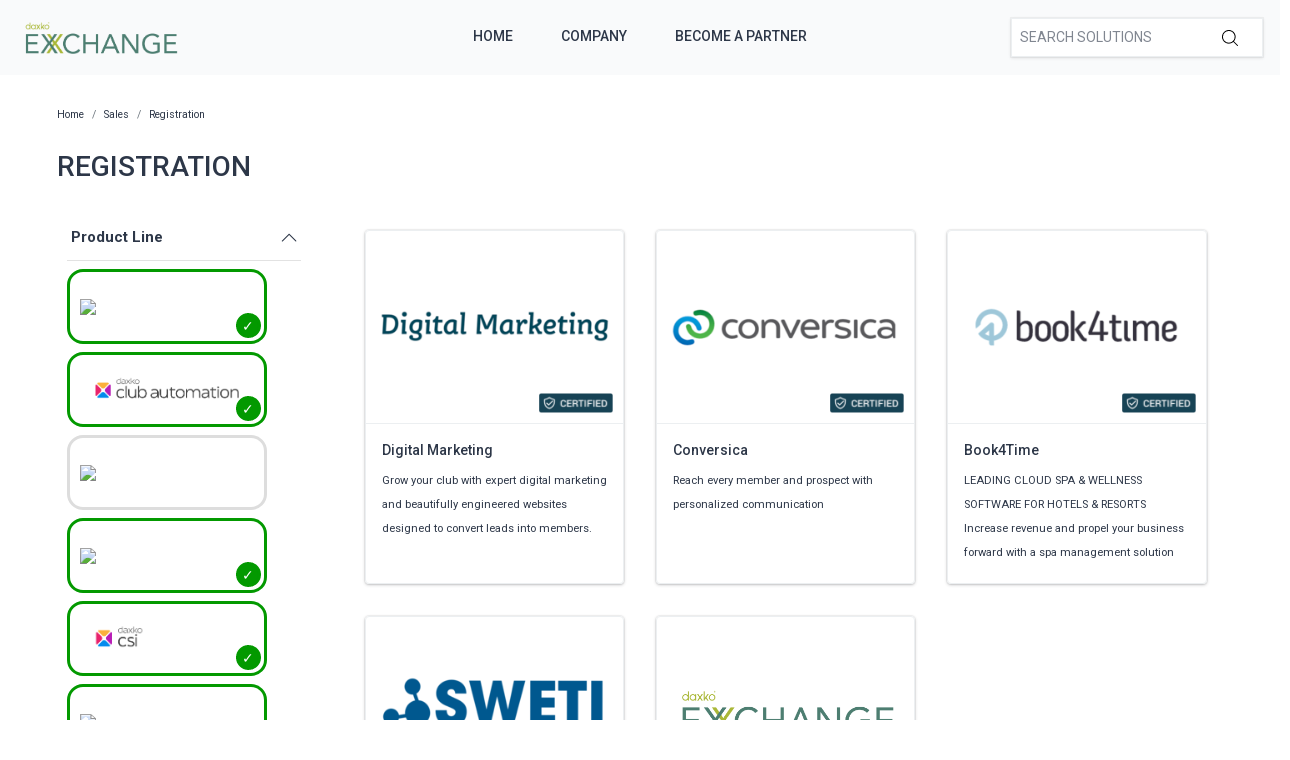

--- FILE ---
content_type: text/html; charset=utf-8
request_url: https://exchange.daxko.com/t/categories/sales/registraion?productline=4%2C1%2C2%2C10%2C13
body_size: 9653
content:
<!doctype html>
<!--[if lt IE 7 ]> <html class="ie ie6" lang="en"> <![endif]-->
<!--[if IE 7 ]>    <html class="ie ie7" lang="en"> <![endif]-->
<!--[if IE 8 ]>    <html class="ie ie8" lang="en"> <![endif]-->
<!--[if IE 9 ]>    <html class="ie ie9" lang="en"> <![endif]-->
<!--[if gt IE 9]><!--><html lang="en"><!--<![endif]-->
  <head data-hook="inside_head">
    <title>Registration - Daxko Exchange</title>
<meta name="viewport" content="width=device-width, initial-scale=1" />

<meta name="keywords" content="Registration" />
<meta name="description" content="Registration, Find partners &amp; solutions to better support your members and community" />
<link href="https://exchange.daxko.com/t/categories/sales/registraion" rel="canonical" />
<link rel="shortcut icon" type="image/x-icon" href="/assets/favicon-51409b17f27a516a42ec4ba429fd4d7b0f038d073c9cef5e08f3b74dd6cf761a.png" />
<link rel="stylesheet" media="screen" href="/assets/spree/frontend/all-aa35b849ac373d6ab175b459790e2c377c02b09cf5b2daff0b1c2fb64915fb54.css" data-turbolinks-track="reload" />
<meta name="csrf-param" content="authenticity_token" />
<meta name="csrf-token" content="SDQNxS/6BbjF4ATjVXimfYSR0mDC5u6H7tRtNYDf8slN1kuJCVYpxpZYrDiqQP1SwZdnmeHVNJFUVkk4WNkuDA==" />
<script>
  SpreePaths = {"mounted_at":"/","admin":"admin/"}
</script>

<script src="/assets/spree/frontend/all-2c80a79af64bbf8fc1b52b7efe9c650730759f303aeae35ee48b7122211cd650.js" defer="defer" data-turbolinks-track="reload"></script>


<!-- Google Tag Manager -->
<script>(function(w,d,s,l,i){w[l]=w[l]||[];w[l].push({'gtm.start':
        new Date().getTime(),event:'gtm.js'});var f=d.getElementsByTagName(s)[0],
    j=d.createElement(s),dl=l!='dataLayer'?'&l='+l:'';j.async=true;j.src=
    'https://www.googletagmanager.com/gtm.js?id='+i+dl;f.parentNode.insertBefore(j,f);
})(window,document,'script','dataLayer','GTM-KDF8WNH');</script>
<!-- End Google Tag Manager -->
  </head>
  <body class="one-col" id="default" data-hook="body">
    <!-- Google Tag Manager (noscript) -->
    <noscript><iframe src="https://www.googletagmanager.com/ns.html?id=GTM-KDF8WNH"
                      height="0" width="0" style="display:none;visibility:hidden"></iframe></noscript>
    <!-- End Google Tag Manager (noscript) -->
      <div id="spree-header" data-turbolinks-permanent>
    <header id="header" class="d-flex align-items-center header-spree">
      <div class="container-fluid h-100 header-spree-fluid">
        <div class="d-flex flex-nowrap align-items-center h-100">
          <div class="d-md-none flex-grow-1 header-spree-fluid-mobile-menu-toggler">
            <button class="navbar-toggler border-0 px-0 d-flex" type="button" data-toggle="collapse" data-target="#navbarSupportedContent" aria-label="Show menu">
              <svg xmlns="http://www.w3.org/2000/svg" height="16px" viewBox="0 0 18.855 16.808" width="18.5px" class="spree-icon "><g fill="currentColor"><path d="m0 0h18.855v2h-18.855z"></path><path d="m0 0h18.855v2h-18.855z" transform="translate(0 7.404)"></path><path d="m0 0h18.855v2h-18.855z" transform="translate(0 14.808)"></path></g></svg>

            </button>
          </div>
          <figure class="logo flex-grow-0 flex-md-grow-1 order-lg-0 header-spree-fluid-logo m-0">
              <a aria-label="Daxko Exchange" href="/">
                <img alt="Daxko Exchange" title="Daxko Exchange" src="https://f.hubspotusercontent40.net/hubfs/7299793/Daxko_exchange.png">
              </a>
          </figure>
          <div id="main-nav-bar" class="flex-grow-1 flex-lg-grow-0 d-none d-md-block h-100 header-spree-fluid-primary-navigation">
            <ul class="nav h-100 main-nav-bar">
    <li class="navbar main-nav-bar-dropdown main-nav-bar-category">
    <a rel="nofollow" class="p-2 main-nav-bar-item main-nav-bar-category-button" href="/">Home</a>
  </li>
  <li class="navbar main-nav-bar-dropdown main-nav-bar-category">
    <a rel="nofollow" class="p-2 main-nav-bar-item main-nav-bar-category-button" href="https://www.daxko.com/">Company</a>
  </li>
  <li class="navbar main-nav-bar-dropdown main-nav-bar-category ">
    <a class="p-2 main-nav-bar-item main-nav-bar-category-button" href="/pages/technology-partner-program">Become A Partner</a>
  </li>

</ul>
          </div>
          <div id="top-nav-bar" class="flex-grow-1 header-spree-fluid-secondary-navigation d-none d-md-block">
            <ul id="nav-bar" class="nav align-items-center d-flex justify-content-end navbar-right">
  <li>
    <div class="navbar-right-search-menu">
      <div id="search-dropdown" class="w-100 navbar-right-search-menu-dropdown search-nav-form">
        <form class="d-none d-md-flex align-items-center search-box" style="width: 250px;" action="/products" accept-charset="UTF-8" method="get">
  <input type="search" name="keywords" id="keywords" placeholder="Search Solutions" autofocus="autofocus" class="border-0 p-2 text-normal" />
  <label class="m-0">
    <input type="submit" class="display-none">
    <svg xmlns="http://www.w3.org/2000/svg" height="16px" viewBox="0 0 20.286 20.291" width="16px" class="spree-icon "><path d="m20.161 19.256-4.931-4.931a8.659 8.659 0 1 0 -.855.855l4.931 4.931a.611.611 0 0 0 .427.18.593.593 0 0 0 .427-.18.608.608 0 0 0 .001-.855zm-18.901-10.604a7.437 7.437 0 1 1 7.44 7.441 7.445 7.445 0 0 1 -7.44-7.441z" transform="translate(-.05)"></path></svg>

  </label>
</form><form class="d-md-none align-items-center search-box" action="/products" accept-charset="UTF-8" method="get">
  <input type="search" name="keywords" id="keywords" placeholder="Search Solutions" autofocus="autofocus" class="border-0 p-2 text-normal" />
  <label class="m-0">
    <input type="submit" class="display-none">
    <svg xmlns="http://www.w3.org/2000/svg" height="16px" viewBox="0 0 20.286 20.291" width="16px" class="spree-icon "><path d="m20.161 19.256-4.931-4.931a8.659 8.659 0 1 0 -.855.855l4.931 4.931a.611.611 0 0 0 .427.18.593.593 0 0 0 .427-.18.608.608 0 0 0 .001-.855zm-18.901-10.604a7.437 7.437 0 1 1 7.44 7.441 7.445 7.445 0 0 1 -7.44-7.441z" transform="translate(-.05)"></path></svg>

  </label>
</form>
      </div>
    </div>
  </li>
</ul>

          </div>
            <div class="position-fixed text-uppercase d-md-none mobile-navigation">
    <div class="d-flex align-items-center header-spree" data-hook>
      <div class="container-fluid header-spree-fluid">
        <div class="d-flex flex-nowrap align-items-center">
          <div class="d-xl-none flex-grow-1">
            <button id="mobile-navigation-back-button" aria-label="Go to previous menu">
              <svg xmlns="http://www.w3.org/2000/svg" height="18px" viewBox="0 0 11.344 21.156" width="18px" class="spree-icon d-sm-none spree-icon-arrow spree-icon-arrow-left"><path d="m42.617 25.669a.685.685 0 0 0 .968 0 .685.685 0 0 0 0-.968l-8.515-8.516 8.516-8.516a.685.685 0 0 0 -.968-.968l-9.017 9a.685.685 0 0 0 0 .968z" fill="currentColor" transform="matrix(-1 0 0 -1 44.744 26.869)"></path></svg>

              <svg xmlns="http://www.w3.org/2000/svg" height="28px" viewBox="0 0 11.344 21.156" width="17px" class="spree-icon d-none d-sm-inline spree-icon-arrow spree-icon-arrow-left"><path d="m42.617 25.669a.685.685 0 0 0 .968 0 .685.685 0 0 0 0-.968l-8.515-8.516 8.516-8.516a.685.685 0 0 0 -.968-.968l-9.017 9a.685.685 0 0 0 0 .968z" fill="currentColor" transform="matrix(-1 0 0 -1 44.744 26.869)"></path></svg>

            </button>
          </div>
          <figure class="logo flex-grow-0 flex-xl-grow-1 order-xl-0 header-spree-fluid-logo" data-hook>
              <a aria-label="Daxko Exchange" href="/">
                <img alt="Daxko Exchange" title="Daxko Exchange" src="https://f.hubspotusercontent40.net/hubfs/7299793/Daxko_exchange.png">
              </a>
          </figure>
          <div id="top-nav-bar-mobile" class="text-right flex-grow-1 header-spree-fluid-secondary-navigation" data-hook>
            <button id="mobile-navigation-close-button" aria-label="Close menu">
              <svg xmlns="http://www.w3.org/2000/svg" xmlns:xlink="http://www.w3.org/1999/xlink" height="17px" viewBox="0 0 16.351 16.351" width="17px" class="spree-icon d-sm-none"><clipPath><path d="m0 0h16.351v16.351h-16.351z"></path></clipPath><g clip-path="url(#a)" fill="currentColor"><path d="m0 0h21.96v1.165h-21.96z" transform="matrix(.70710678 .70710678 -.70710678 .70710678 .824243 .000101)"></path><path d="m0 0h21.96v1.165h-21.96z" transform="matrix(-.70710678 .70710678 -.70710678 -.70710678 16.350981 .823202)"></path></g></svg>

              <svg xmlns="http://www.w3.org/2000/svg" xmlns:xlink="http://www.w3.org/1999/xlink" height="26px" viewBox="0 0 16.351 16.351" width="26px" class="spree-icon d-none d-sm-inline"><clipPath><path d="m0 0h16.351v16.351h-16.351z"></path></clipPath><g clip-path="url(#a)" fill="currentColor"><path d="m0 0h21.96v1.165h-21.96z" transform="matrix(.70710678 .70710678 -.70710678 .70710678 .824243 .000101)"></path><path d="m0 0h21.96v1.165h-21.96z" transform="matrix(-.70710678 .70710678 -.70710678 -.70710678 16.350981 .823202)"></path></g></svg>

            </button>
          </div>
        </div>
      </div>
    </div>

    <ul class="list-unstyled position-relative h-100 mobile-navigation-list">
        <li class="navbar main-nav-bar-dropdown main-nav-bar-category">
    <a rel="nofollow" class="p-2 main-nav-bar-item main-nav-bar-category-button" href="/">Home</a>
  </li>
  <li class="navbar main-nav-bar-dropdown main-nav-bar-category">
    <a rel="nofollow" class="p-2 main-nav-bar-item main-nav-bar-category-button" href="https://www.daxko.com/">Company</a>
  </li>
  <li class="navbar main-nav-bar-dropdown main-nav-bar-category ">
    <a class="p-2 main-nav-bar-item main-nav-bar-category-button" href="/pages/technology-partner-program">Become A Partner</a>
  </li>

    </ul>
  </div>

        </div>
      </div>
    </header>
    <div id="top-nav-bar" class="flex-grow-1 header-spree-fluid-secondary-navigation d-md-none">
      <div id="search-dropdown" class="w-100 navbar-right-search-menu-dropdown search-nav-form">
        <form class="d-none d-md-flex align-items-center search-box" style="width: 250px;" action="/products" accept-charset="UTF-8" method="get">
  <input type="search" name="keywords" id="keywords" placeholder="Search Solutions" autofocus="autofocus" class="border-0 p-2 text-normal" />
  <label class="m-0">
    <input type="submit" class="display-none">
    <svg xmlns="http://www.w3.org/2000/svg" height="16px" viewBox="0 0 20.286 20.291" width="16px" class="spree-icon "><path d="m20.161 19.256-4.931-4.931a8.659 8.659 0 1 0 -.855.855l4.931 4.931a.611.611 0 0 0 .427.18.593.593 0 0 0 .427-.18.608.608 0 0 0 .001-.855zm-18.901-10.604a7.437 7.437 0 1 1 7.44 7.441 7.445 7.445 0 0 1 -7.44-7.441z" transform="translate(-.05)"></path></svg>

  </label>
</form><form class="d-md-none align-items-center search-box" action="/products" accept-charset="UTF-8" method="get">
  <input type="search" name="keywords" id="keywords" placeholder="Search Solutions" autofocus="autofocus" class="border-0 p-2 text-normal" />
  <label class="m-0">
    <input type="submit" class="display-none">
    <svg xmlns="http://www.w3.org/2000/svg" height="16px" viewBox="0 0 20.286 20.291" width="16px" class="spree-icon "><path d="m20.161 19.256-4.931-4.931a8.659 8.659 0 1 0 -.855.855l4.931 4.931a.611.611 0 0 0 .427.18.593.593 0 0 0 .427-.18.608.608 0 0 0 .001-.855zm-18.901-10.604a7.437 7.437 0 1 1 7.44 7.441 7.445 7.445 0 0 1 -7.44-7.441z" transform="translate(-.05)"></path></svg>

  </label>
</form>
      </div>
    </div>
  </div>

    <div id="overlay" class="overlay hide-on-esc"></div>

    <div data-hook>
      <main id="content" data-hook>
        
        <div class="taxon">
  <div class="container">
    <nav id="breadcrumbs" class="col-12 mt-1 mt-sm-3 mt-lg-4" aria-label="breadcrumb"><ol class="breadcrumb" itemscope="itemscope" itemtype="https://schema.org/BreadcrumbList"><li itemscope="itemscope" itemtype="https://schema.org/ListItem" itemprop="itemListElement" class="breadcrumb-item"><a itemprop="url" href="/"><span itemprop="name">Home</span><meta itemprop="position" content="0"></meta></a><span itemprop="item" itemscope="itemscope" itemtype="https://schema.org/Thing" itemid="/"></span></li><li itemscope="itemscope" itemtype="https://schema.org/ListItem" itemprop="itemListElement" class="breadcrumb-item"><a itemprop="url" href="/t/categories/sales"><span itemprop="name">Sales</span><meta itemprop="position" content="1"></meta></a><span itemprop="item" itemscope="itemscope" itemtype="https://schema.org/Thing" itemid="/t/categories/sales"></span></li><li itemscope="itemscope" itemtype="https://schema.org/ListItem" itemprop="itemListElement" class="breadcrumb-item"><a itemprop="url" href="/t/categories/sales/registraion"><span itemprop="name">Registration</span><meta itemprop="position" content="2"></meta></a><span itemprop="item" itemscope="itemscope" itemtype="https://schema.org/Thing" itemid="/t/categories/sales/registraion"></span></li></ol></nav>
      <div class="py-md-3 text-uppercase taxon-title">
    Registration
  </div>

  </div>
  <div data-hook="taxon_products">
    <div data-hook="search_results">

    <div class="container-fluid plp-filter-and-sort-horizontal-border d-md-none mb-3">
  <div class="row">
    <div id="filter-by-overlay-show-button" class="col-12 plp-filter-and-sort-vertical-border">
      <div class="plp-filter-and-sort-buttons">
        FILTER BY
        <svg xmlns="http://www.w3.org/2000/svg" height="21.156" viewBox="0 0 11.344 21.156" width="11.344" class="plp-icon"><path d="m42.617 25.669a.685.685 0 0 0 .968 0 .685.685 0 0 0 0-.968l-8.515-8.516 8.516-8.516a.685.685 0 0 0 -.968-.968l-9.017 9a.685.685 0 0 0 0 .968z" fill="currentColor" transform="matrix(-1 0 0 -1 44.744 26.869)"></path></svg>

      </div>
    </div>
  </div>
</div>

    <div class="container mb-3 d-md-flex">
        <div id="plp-filters-accordion" class="d-none d-md-block col-md-4 col-lg-3 pr-5 h-100 plp-filters" data-hook="taxon_sidebar_navigation">
       <div class="w-100 card plp-filters-card">

        <div class="card-header px-1 plp-filters-card-header" id="filtersProductline" data-toggle="collapse" data-target="#collapseFilterProductline" aria-expanded="false" aria-controls="collapseFilterProductline" role="heading" aria-level="2">
          Product Line
          <svg xmlns="http://www.w3.org/2000/svg" height="16px" viewBox="0 0 11.344 21.156" width="16px" class="spree-icon mt-1 float-right arrow plp-filters-card-header-arrow--icon"><path d="m42.617 25.669a.685.685 0 0 0 .968 0 .685.685 0 0 0 0-.968l-8.515-8.516 8.516-8.516a.685.685 0 0 0 -.968-.968l-9.017 9a.685.685 0 0 0 0 .968z" fill="currentColor" transform="matrix(-1 0 0 -1 44.744 26.869)"></path></svg>

        </div>
        <div id="collapseFilterProductline" class="collapse show" aria-labelledby="filtersProductline">
          <div class="card-body px-0 pt-1">
              <ul class="image-checkbox image-checkbox--thin px-0 mb-0">
      <li style="list-style-type: none;">
        <a class="js-click-checkbox" href="/t/categories/sales/registraion?menu_open=1&amp;productline=4%2C1%2C10%2C13">
          <input type="checkbox" name="2" id="2" value="2" checked="checked" />
          <label for="2" class="mx-0 my-1">
              <img src='https://daxkocms.wpenginepowered.com/wp-content/uploads/2025/03/Operations-Logo-Color-Use-on-light-background.png' class="filter-image" />
          </label>
</a>      </li>
      <li style="list-style-type: none;">
        <a class="js-click-checkbox" href="/t/categories/sales/registraion?menu_open=1&amp;productline=4%2C2%2C10%2C13">
          <input type="checkbox" name="1" id="1" value="1" checked="checked" />
          <label for="1" class="mx-0 my-1">
              <img src='https://daxkocms.wpenginepowered.com/wp-content/uploads/2025/03/Club-Automation-Logo-Color-Use-on-light-background.png' class="filter-image" />
          </label>
</a>      </li>
      <li style="list-style-type: none;">
        <a class="js-click-checkbox" href="/t/categories/sales/registraion?menu_open=1&amp;productline=4%2C1%2C2%2C10%2C13%2C3">
          <input type="checkbox" name="3" id="3" value="3" />
          <label for="3" class="mx-0 my-1">
              <img src='https://daxkocms.wpenginepowered.com/wp-content/uploads/2025/03/Zen-Planner-Logo-Color-Use-on-light-background.png' class="filter-image" />
          </label>
</a>      </li>
      <li style="list-style-type: none;">
        <a class="js-click-checkbox" href="/t/categories/sales/registraion?menu_open=1&amp;productline=4%2C1%2C2%2C10">
          <input type="checkbox" name="13" id="13" value="13" checked="checked" />
          <label for="13" class="mx-0 my-1">
              <img src='https://daxkocms.wpenginepowered.com/wp-content/uploads/2025/03/Motionsoft-Logo-Color-Use-on-light-background-With-Clearspace.png' class="filter-image" />
          </label>
</a>      </li>
      <li style="list-style-type: none;">
        <a class="js-click-checkbox" href="/t/categories/sales/registraion?menu_open=1&amp;productline=1%2C2%2C10%2C13">
          <input type="checkbox" name="4" id="4" value="4" checked="checked" />
          <label for="4" class="mx-0 my-1">
              <img src='https://daxkocms.wpenginepowered.com/wp-content/uploads/2025/03/CSI-Logo-Color-Use-on-light-background.png' class="filter-image" />
          </label>
</a>      </li>
      <li style="list-style-type: none;">
        <a class="js-click-checkbox" href="/t/categories/sales/registraion?menu_open=1&amp;productline=4%2C1%2C2%2C13">
          <input type="checkbox" name="10" id="10" value="10" checked="checked" />
          <label for="10" class="mx-0 my-1">
              <img src='https://daxkocms.wpenginepowered.com/wp-content/uploads/2025/03/Grpupex-Pro-Logo-Color-Use-on-light-background.png' class="filter-image" />
          </label>
</a>      </li>
      <li style="list-style-type: none;">
        <a class="js-click-checkbox" href="/t/categories/sales/registraion?menu_open=1&amp;productline=4%2C1%2C2%2C10%2C13%2C14">
          <input type="checkbox" name="14" id="14" value="14" />
          <label for="14" class="mx-0 my-1">
              <img src='https://daxkocms.wpenginepowered.com/wp-content/uploads/2025/03/Core-Logo-Color-Use-on-light-background-With-Clearspace.png' class="filter-image" />
          </label>
</a>      </li>
  </ul>

          </div>
        </div>
      </div>
      <div class="card-header px-1 plp-filters-card-header" id="filterscategory" data-toggle="collapse" data-target="#collapseFiltercategory" aria-expanded="false" aria-controls="collapseFiltercategory" role="heading" aria-level="2">
        Categories
        <svg xmlns="http://www.w3.org/2000/svg" height="16px" viewBox="0 0 11.344 21.156" width="16px" class="spree-icon mt-1 float-right arrow plp-filters-card-header-arrow--icon"><path d="m42.617 25.669a.685.685 0 0 0 .968 0 .685.685 0 0 0 0-.968l-8.515-8.516 8.516-8.516a.685.685 0 0 0 -.968-.968l-9.017 9a.685.685 0 0 0 0 .968z" fill="currentColor" transform="matrix(-1 0 0 -1 44.744 26.869)"></path></svg>

      </div>
      <div id="collapseFiltercategory" class="collapse show" aria-labelledby="filterscategory">
          <div class="ml-2">
              <div class="pr-1 plp-filters-card-header-normal parent-filter" id="filterstcategoriessales">
    <span class="cat-link pl-1 ">
      <a href="/t/categories/sales?productline=4%2C1%2C2%2C10%2C13">Sales</a>
    </span>
  </div>
  <div id="collapseFiltertcategoriessales" class="collapse show">
    <div class="card-body px-0 pt-1 py-0">
        <div class="ml-3">
            <span class="cat-link pl-1 ">
    <a href="/t/categories/sales/payment-services?productline=4%2C1%2C2%2C10%2C13">Payment Services</a>
  </span>

        </div>
        <div class="ml-3">
            <span class="cat-link pl-1 ">
    <a href="/t/categories/sales/crm?productline=4%2C1%2C2%2C10%2C13">CRM</a>
  </span>

        </div>
        <div class="ml-3">
            <span class="cat-link pl-1 selected">
    <a href="/t/categories/sales/registraion?productline=4%2C1%2C2%2C10%2C13">Registration</a>
  </span>

        </div>
        <div class="ml-3">
            <span class="cat-link pl-1 ">
    <a href="/t/categories/sales/reporting?productline=4%2C1%2C2%2C10%2C13">Reporting</a>
  </span>

        </div>
    </div>
  </div>

          </div>
          <div class="ml-2">
              <div class="pr-1 plp-filters-card-header-normal parent-filter" id="filterstcategoriesmarketing">
    <span class="cat-link pl-1 ">
      <a href="/t/categories/marketing?productline=4%2C1%2C2%2C10%2C13">Marketing</a>
    </span>
  </div>
  <div id="collapseFiltertcategoriesmarketing" class="collapse show">
    <div class="card-body px-0 pt-1 py-0">
        <div class="ml-3">
            <div class="pr-1 plp-filters-card-header-normal child-filter" id="filterstcategoriesmarketingmember-engagement">
    <span class="cat-link pl-1 ">
      <a href="/t/categories/marketing/member-engagement?productline=4%2C1%2C2%2C10%2C13">Member Engagement</a>
    </span>
  </div>
  <div id="collapseFiltertcategoriesmarketingmember-engagement" class="collapse show">
    <div class="card-body px-0 pt-1 py-0">
        <div class="ml-3">
            <span class="cat-link pl-1 ">
    <a href="/t/categories/marketing/member-engagement/mobile-experience?productline=4%2C1%2C2%2C10%2C13">Mobile Experience</a>
  </span>

        </div>
    </div>
  </div>

        </div>
        <div class="ml-3">
            <span class="cat-link pl-1 ">
    <a href="/t/categories/marketing/member-experience?productline=4%2C1%2C2%2C10%2C13">Member Experience</a>
  </span>

        </div>
        <div class="ml-3">
            <span class="cat-link pl-1 ">
    <a href="/t/categories/marketing/class-aggregation?productline=4%2C1%2C2%2C10%2C13">Class Aggregation</a>
  </span>

        </div>
        <div class="ml-3">
            <span class="cat-link pl-1 ">
    <a href="/t/categories/marketing/reporting?productline=4%2C1%2C2%2C10%2C13">Reporting</a>
  </span>

        </div>
    </div>
  </div>

          </div>
          <div class="ml-2">
              <div class="pr-1 plp-filters-card-header-normal parent-filter" id="filterstcategoriesfacility-management">
    <span class="cat-link pl-1 ">
      <a href="/t/categories/facility-management?productline=4%2C1%2C2%2C10%2C13">Facility Management</a>
    </span>
  </div>
  <div id="collapseFiltertcategoriesfacility-management" class="collapse show">
    <div class="card-body px-0 pt-1 py-0">
        <div class="ml-3">
            <span class="cat-link pl-1 ">
    <a href="/t/categories/facility-management/facility-access?productline=4%2C1%2C2%2C10%2C13">Facility Access</a>
  </span>

        </div>
        <div class="ml-3">
            <span class="cat-link pl-1 ">
    <a href="/t/categories/facility-management/childcare-management?productline=4%2C1%2C2%2C10%2C13">Childcare Management</a>
  </span>

        </div>
        <div class="ml-3">
            <span class="cat-link pl-1 ">
    <a href="/t/categories/facility-management/digital-signage?productline=4%2C1%2C2%2C10%2C13">Digital Signage</a>
  </span>

        </div>
        <div class="ml-3">
            <span class="cat-link pl-1 ">
    <a href="/t/categories/facility-management/reporting?productline=4%2C1%2C2%2C10%2C13">Reporting</a>
  </span>

        </div>
        <div class="ml-3">
            <span class="cat-link pl-1 ">
    <a href="/t/categories/facility-management/program-and-groupex?productline=4%2C1%2C2%2C10%2C13">Program &amp; Groupex</a>
  </span>

        </div>
        <div class="ml-3">
            <span class="cat-link pl-1 ">
    <a href="/t/categories/facility-management/camps?productline=4%2C1%2C2%2C10%2C13">Camps</a>
  </span>

        </div>
        <div class="ml-3">
            <span class="cat-link pl-1 ">
    <a href="/t/categories/facility-management/sports-and-recreation?productline=4%2C1%2C2%2C10%2C13">Sports &amp; Recreation</a>
  </span>

        </div>
        <div class="ml-3">
            <span class="cat-link pl-1 ">
    <a href="/t/categories/facility-management/new-node?productline=4%2C1%2C2%2C10%2C13">Virtual Fitness</a>
  </span>

        </div>
    </div>
  </div>

          </div>
          <div class="ml-2">
              <div class="pr-1 plp-filters-card-header-normal parent-filter" id="filterstcategoriesfinance">
    <span class="cat-link pl-1 ">
      <a href="/t/categories/finance?productline=4%2C1%2C2%2C10%2C13">Finance</a>
    </span>
  </div>
  <div id="collapseFiltertcategoriesfinance" class="collapse show">
    <div class="card-body px-0 pt-1 py-0">
        <div class="ml-3">
            <span class="cat-link pl-1 ">
    <a href="/t/categories/finance/expense-management?productline=4%2C1%2C2%2C10%2C13">Expense Management</a>
  </span>

        </div>
    </div>
  </div>

          </div>
          <div class="ml-2">
              <span class="cat-link pl-1 ">
    <a href="/t/categories/fundraising?productline=4%2C1%2C2%2C10%2C13">Fundraising</a>
  </span>

          </div>
      </div>
  </div>

      
<div class="col-md-8 col-lg-9 product-list" data-hook="homepage_products">
  <div class="row">
        <div class="col-12 col-md-6 col-lg-4 p-3">
          <div id="product_38" class="product-list-product">
            <a class="h-100 d-flex flex-column justify-content-between" style="text-decoration: none !important;" href="/products/digital-marketing?productline=3%2C10%2C1%2C14&amp;taxon_id=9">
    <div class="plp-image-wrapper">
      <img data-src="/rails/active_storage/representations/eyJfcmFpbHMiOnsibWVzc2FnZSI6IkJBaHBBWWs9IiwiZXhwIjpudWxsLCJwdXIiOiJibG9iX2lkIn19--f3e721dd3ef17b34d570f34ffd796968d116f4d9/[base64]--55fec36bb86c51a1f7ac5e2b6d922f6f04dc5ebd/Screen%20Shot%202020-08-20%20at%2010.55.12%20PM.png" data-srcset="https://exchange.daxko.com/rails/active_storage/representations/eyJfcmFpbHMiOnsibWVzc2FnZSI6IkJBaHBBWWs9IiwiZXhwIjpudWxsLCJwdXIiOiJibG9iX2lkIn19--f3e721dd3ef17b34d570f34ffd796968d116f4d9/eyJfcmFpbHMiOnsibWVzc2FnZSI6IkJBaDdCem9MY21WemFYcGxTU0lOTWpjNGVETTNNVDRHT2daRlZEb0xiRzloWkdWeWV3WTZDWEJoWjJVdyIsImV4cCI6bnVsbCwicHVyIjoidmFyaWF0aW9uIn19--51ee0866d19a469371add083b46c388f5fd464cf/Screen%20Shot%202020-08-20%20at%2010.55.12%20PM.png 1200w, https://exchange.daxko.com/rails/active_storage/representations/eyJfcmFpbHMiOnsibWVzc2FnZSI6IkJBaHBBWWs9IiwiZXhwIjpudWxsLCJwdXIiOiJibG9iX2lkIn19--f3e721dd3ef17b34d570f34ffd796968d116f4d9/eyJfcmFpbHMiOnsibWVzc2FnZSI6IkJBaDdCem9MY21WemFYcGxTU0lOTWpJeWVESTVOejRHT2daRlZEb0xiRzloWkdWeWV3WTZDWEJoWjJVdyIsImV4cCI6bnVsbCwicHVyIjoidmFyaWF0aW9uIn19--463012f941fb37ded1159b6dd8c2c5361f8669a7/Screen%20Shot%202020-08-20%20at%2010.55.12%20PM.png 992w, https://exchange.daxko.com/rails/active_storage/representations/eyJfcmFpbHMiOnsibWVzc2FnZSI6IkJBaHBBWWs9IiwiZXhwIjpudWxsLCJwdXIiOiJibG9iX2lkIn19--f3e721dd3ef17b34d570f34ffd796968d116f4d9/eyJfcmFpbHMiOnsibWVzc2FnZSI6IkJBaDdCem9MY21WemFYcGxTU0lOTXpVd2VEUTJPRDRHT2daRlZEb0xiRzloWkdWeWV3WTZDWEJoWjJVdyIsImV4cCI6bnVsbCwicHVyIjoidmFyaWF0aW9uIn19--56366893930e4189993146120a3f09e3cf199b79/Screen%20Shot%202020-08-20%20at%2010.55.12%20PM.png 768w, https://exchange.daxko.com/rails/active_storage/representations/eyJfcmFpbHMiOnsibWVzc2FnZSI6IkJBaHBBWWs9IiwiZXhwIjpudWxsLCJwdXIiOiJibG9iX2lkIn19--f3e721dd3ef17b34d570f34ffd796968d116f4d9/eyJfcmFpbHMiOnsibWVzc2FnZSI6IkJBaDdCem9MY21WemFYcGxTU0lOTWpVMGVETTBNRDRHT2daRlZEb0xiRzloWkdWeWV3WTZDWEJoWjJVdyIsImV4cCI6bnVsbCwicHVyIjoidmFyaWF0aW9uIn19--963e862b40625c54998b7afba9652d6f51913b30/Screen%20Shot%202020-08-20%20at%2010.55.12%20PM.png 576w" class="product-component-image d-block mw-100 product-component-plp-image lazyload" alt="Digital Marketing" src="data:image/svg+xml,%3Csvg%20xmlns=&#39;http://www.w3.org/2000/svg&#39;%20viewBox=&#39;0%200%20278%20371&#39;%3E%3C/svg%3E" />
        <div class="certified-box" title="Certified">
          <img src="/assets/Certified tag-63305455a23660025c2e04cdf0763ed0c0144b9fd0bd7d699db34d404a7d3d01.png" />
        </div>
    </div>
    <div class="plp-name-wrapper plp-name ">
      <div class="mb-2" title="Digital Marketing">
        Digital Marketing
      </div>
        <div class="plp-description small">
            Grow your club with expert digital marketing and beautifully engineered websites designed to convert leads into members.
        </div>
    </div>
</a>
          </div>
        </div>
        <div class="col-12 col-md-6 col-lg-4 p-3">
          <div id="product_31" class="product-list-product">
            <a class="h-100 d-flex flex-column justify-content-between" style="text-decoration: none !important;" href="/products/conversica?productline=3%2C10%2C1%2C14&amp;taxon_id=9">
    <div class="plp-image-wrapper">
      <img data-src="/rails/active_storage/representations/eyJfcmFpbHMiOnsibWVzc2FnZSI6IkJBaHBjdz09IiwiZXhwIjpudWxsLCJwdXIiOiJibG9iX2lkIn19--44fb41689c223aa8f7bf0088b5939585dd7edeab/[base64]--55fec36bb86c51a1f7ac5e2b6d922f6f04dc5ebd/Screen%20Shot%202020-08-20%20at%209.25.48%20AM.png" data-srcset="https://exchange.daxko.com/rails/active_storage/representations/eyJfcmFpbHMiOnsibWVzc2FnZSI6IkJBaHBjdz09IiwiZXhwIjpudWxsLCJwdXIiOiJibG9iX2lkIn19--44fb41689c223aa8f7bf0088b5939585dd7edeab/eyJfcmFpbHMiOnsibWVzc2FnZSI6IkJBaDdCem9MY21WemFYcGxTU0lOTWpjNGVETTNNVDRHT2daRlZEb0xiRzloWkdWeWV3WTZDWEJoWjJVdyIsImV4cCI6bnVsbCwicHVyIjoidmFyaWF0aW9uIn19--51ee0866d19a469371add083b46c388f5fd464cf/Screen%20Shot%202020-08-20%20at%209.25.48%20AM.png 1200w, https://exchange.daxko.com/rails/active_storage/representations/eyJfcmFpbHMiOnsibWVzc2FnZSI6IkJBaHBjdz09IiwiZXhwIjpudWxsLCJwdXIiOiJibG9iX2lkIn19--44fb41689c223aa8f7bf0088b5939585dd7edeab/eyJfcmFpbHMiOnsibWVzc2FnZSI6IkJBaDdCem9MY21WemFYcGxTU0lOTWpJeWVESTVOejRHT2daRlZEb0xiRzloWkdWeWV3WTZDWEJoWjJVdyIsImV4cCI6bnVsbCwicHVyIjoidmFyaWF0aW9uIn19--463012f941fb37ded1159b6dd8c2c5361f8669a7/Screen%20Shot%202020-08-20%20at%209.25.48%20AM.png 992w, https://exchange.daxko.com/rails/active_storage/representations/eyJfcmFpbHMiOnsibWVzc2FnZSI6IkJBaHBjdz09IiwiZXhwIjpudWxsLCJwdXIiOiJibG9iX2lkIn19--44fb41689c223aa8f7bf0088b5939585dd7edeab/eyJfcmFpbHMiOnsibWVzc2FnZSI6IkJBaDdCem9MY21WemFYcGxTU0lOTXpVd2VEUTJPRDRHT2daRlZEb0xiRzloWkdWeWV3WTZDWEJoWjJVdyIsImV4cCI6bnVsbCwicHVyIjoidmFyaWF0aW9uIn19--56366893930e4189993146120a3f09e3cf199b79/Screen%20Shot%202020-08-20%20at%209.25.48%20AM.png 768w, https://exchange.daxko.com/rails/active_storage/representations/eyJfcmFpbHMiOnsibWVzc2FnZSI6IkJBaHBjdz09IiwiZXhwIjpudWxsLCJwdXIiOiJibG9iX2lkIn19--44fb41689c223aa8f7bf0088b5939585dd7edeab/eyJfcmFpbHMiOnsibWVzc2FnZSI6IkJBaDdCem9MY21WemFYcGxTU0lOTWpVMGVETTBNRDRHT2daRlZEb0xiRzloWkdWeWV3WTZDWEJoWjJVdyIsImV4cCI6bnVsbCwicHVyIjoidmFyaWF0aW9uIn19--963e862b40625c54998b7afba9652d6f51913b30/Screen%20Shot%202020-08-20%20at%209.25.48%20AM.png 576w" class="product-component-image d-block mw-100 product-component-plp-image lazyload" alt="Conversica" src="data:image/svg+xml,%3Csvg%20xmlns=&#39;http://www.w3.org/2000/svg&#39;%20viewBox=&#39;0%200%20278%20371&#39;%3E%3C/svg%3E" />
        <div class="certified-box" title="Certified">
          <img src="/assets/Certified tag-63305455a23660025c2e04cdf0763ed0c0144b9fd0bd7d699db34d404a7d3d01.png" />
        </div>
    </div>
    <div class="plp-name-wrapper plp-name ">
      <div class="mb-2" title="Conversica">
        Conversica
      </div>
        <div class="plp-description small">
            Reach every member and prospect with personalized communication
        </div>
    </div>
</a>
          </div>
        </div>
        <div class="col-12 col-md-6 col-lg-4 p-3">
          <div id="product_68" class="product-list-product">
            <a class="h-100 d-flex flex-column justify-content-between" style="text-decoration: none !important;" href="/products/book4time?productline=3%2C10%2C1%2C14&amp;taxon_id=9">
    <div class="plp-image-wrapper">
      <img data-src="/rails/active_storage/representations/eyJfcmFpbHMiOnsibWVzc2FnZSI6IkJBaHBBakFCIiwiZXhwIjpudWxsLCJwdXIiOiJibG9iX2lkIn19--c362bc3f7417881222f4ceabc7dac30c146782a1/[base64]--55fec36bb86c51a1f7ac5e2b6d922f6f04dc5ebd/B4T%20Logo%20-%20transparent%5B36%5D.png" data-srcset="https://exchange.daxko.com/rails/active_storage/representations/eyJfcmFpbHMiOnsibWVzc2FnZSI6IkJBaHBBakFCIiwiZXhwIjpudWxsLCJwdXIiOiJibG9iX2lkIn19--c362bc3f7417881222f4ceabc7dac30c146782a1/eyJfcmFpbHMiOnsibWVzc2FnZSI6IkJBaDdCem9MY21WemFYcGxTU0lOTWpjNGVETTNNVDRHT2daRlZEb0xiRzloWkdWeWV3WTZDWEJoWjJVdyIsImV4cCI6bnVsbCwicHVyIjoidmFyaWF0aW9uIn19--51ee0866d19a469371add083b46c388f5fd464cf/B4T%20Logo%20-%20transparent%5B36%5D.png 1200w, https://exchange.daxko.com/rails/active_storage/representations/eyJfcmFpbHMiOnsibWVzc2FnZSI6IkJBaHBBakFCIiwiZXhwIjpudWxsLCJwdXIiOiJibG9iX2lkIn19--c362bc3f7417881222f4ceabc7dac30c146782a1/eyJfcmFpbHMiOnsibWVzc2FnZSI6IkJBaDdCem9MY21WemFYcGxTU0lOTWpJeWVESTVOejRHT2daRlZEb0xiRzloWkdWeWV3WTZDWEJoWjJVdyIsImV4cCI6bnVsbCwicHVyIjoidmFyaWF0aW9uIn19--463012f941fb37ded1159b6dd8c2c5361f8669a7/B4T%20Logo%20-%20transparent%5B36%5D.png 992w, https://exchange.daxko.com/rails/active_storage/representations/eyJfcmFpbHMiOnsibWVzc2FnZSI6IkJBaHBBakFCIiwiZXhwIjpudWxsLCJwdXIiOiJibG9iX2lkIn19--c362bc3f7417881222f4ceabc7dac30c146782a1/eyJfcmFpbHMiOnsibWVzc2FnZSI6IkJBaDdCem9MY21WemFYcGxTU0lOTXpVd2VEUTJPRDRHT2daRlZEb0xiRzloWkdWeWV3WTZDWEJoWjJVdyIsImV4cCI6bnVsbCwicHVyIjoidmFyaWF0aW9uIn19--56366893930e4189993146120a3f09e3cf199b79/B4T%20Logo%20-%20transparent%5B36%5D.png 768w, https://exchange.daxko.com/rails/active_storage/representations/eyJfcmFpbHMiOnsibWVzc2FnZSI6IkJBaHBBakFCIiwiZXhwIjpudWxsLCJwdXIiOiJibG9iX2lkIn19--c362bc3f7417881222f4ceabc7dac30c146782a1/eyJfcmFpbHMiOnsibWVzc2FnZSI6IkJBaDdCem9MY21WemFYcGxTU0lOTWpVMGVETTBNRDRHT2daRlZEb0xiRzloWkdWeWV3WTZDWEJoWjJVdyIsImV4cCI6bnVsbCwicHVyIjoidmFyaWF0aW9uIn19--963e862b40625c54998b7afba9652d6f51913b30/B4T%20Logo%20-%20transparent%5B36%5D.png 576w" class="product-component-image d-block mw-100 product-component-plp-image lazyload" alt="Book4Time" src="data:image/svg+xml,%3Csvg%20xmlns=&#39;http://www.w3.org/2000/svg&#39;%20viewBox=&#39;0%200%20278%20371&#39;%3E%3C/svg%3E" />
        <div class="certified-box" title="Certified">
          <img src="/assets/Certified tag-63305455a23660025c2e04cdf0763ed0c0144b9fd0bd7d699db34d404a7d3d01.png" />
        </div>
    </div>
    <div class="plp-name-wrapper plp-name ">
      <div class="mb-2" title="Book4Time">
        Book4Time
      </div>
        <div class="plp-description small">
            LEADING CLOUD SPA &amp; WELLNESS SOFTWARE FOR HOTELS &amp; RESORTS
Increase revenue and propel your business forward with a spa management solution built ......
        </div>
    </div>
</a>
          </div>
        </div>
        <div class="col-12 col-md-6 col-lg-4 p-3">
          <div id="product_137" class="product-list-product">
            <a class="h-100 d-flex flex-column justify-content-between" style="text-decoration: none !important;" href="/products/sweti-marketing?productline=3%2C10%2C1%2C14&amp;taxon_id=9">
    <div class="plp-image-wrapper">
      <img data-src="/rails/active_storage/representations/eyJfcmFpbHMiOnsibWVzc2FnZSI6IkJBaHBBdW9GIiwiZXhwIjpudWxsLCJwdXIiOiJibG9iX2lkIn19--a822f364bf98c2c56256d2fbffad71ea5ddea9db/[base64]--55fec36bb86c51a1f7ac5e2b6d922f6f04dc5ebd/3.png" data-srcset="https://exchange.daxko.com/rails/active_storage/representations/eyJfcmFpbHMiOnsibWVzc2FnZSI6IkJBaHBBdW9GIiwiZXhwIjpudWxsLCJwdXIiOiJibG9iX2lkIn19--a822f364bf98c2c56256d2fbffad71ea5ddea9db/eyJfcmFpbHMiOnsibWVzc2FnZSI6IkJBaDdCem9MY21WemFYcGxTU0lOTWpjNGVETTNNVDRHT2daRlZEb0xiRzloWkdWeWV3WTZDWEJoWjJVdyIsImV4cCI6bnVsbCwicHVyIjoidmFyaWF0aW9uIn19--51ee0866d19a469371add083b46c388f5fd464cf/3.png 1200w, https://exchange.daxko.com/rails/active_storage/representations/eyJfcmFpbHMiOnsibWVzc2FnZSI6IkJBaHBBdW9GIiwiZXhwIjpudWxsLCJwdXIiOiJibG9iX2lkIn19--a822f364bf98c2c56256d2fbffad71ea5ddea9db/eyJfcmFpbHMiOnsibWVzc2FnZSI6IkJBaDdCem9MY21WemFYcGxTU0lOTWpJeWVESTVOejRHT2daRlZEb0xiRzloWkdWeWV3WTZDWEJoWjJVdyIsImV4cCI6bnVsbCwicHVyIjoidmFyaWF0aW9uIn19--463012f941fb37ded1159b6dd8c2c5361f8669a7/3.png 992w, https://exchange.daxko.com/rails/active_storage/representations/eyJfcmFpbHMiOnsibWVzc2FnZSI6IkJBaHBBdW9GIiwiZXhwIjpudWxsLCJwdXIiOiJibG9iX2lkIn19--a822f364bf98c2c56256d2fbffad71ea5ddea9db/eyJfcmFpbHMiOnsibWVzc2FnZSI6IkJBaDdCem9MY21WemFYcGxTU0lOTXpVd2VEUTJPRDRHT2daRlZEb0xiRzloWkdWeWV3WTZDWEJoWjJVdyIsImV4cCI6bnVsbCwicHVyIjoidmFyaWF0aW9uIn19--56366893930e4189993146120a3f09e3cf199b79/3.png 768w, https://exchange.daxko.com/rails/active_storage/representations/eyJfcmFpbHMiOnsibWVzc2FnZSI6IkJBaHBBdW9GIiwiZXhwIjpudWxsLCJwdXIiOiJibG9iX2lkIn19--a822f364bf98c2c56256d2fbffad71ea5ddea9db/eyJfcmFpbHMiOnsibWVzc2FnZSI6IkJBaDdCem9MY21WemFYcGxTU0lOTWpVMGVETTBNRDRHT2daRlZEb0xiRzloWkdWeWV3WTZDWEJoWjJVdyIsImV4cCI6bnVsbCwicHVyIjoidmFyaWF0aW9uIn19--963e862b40625c54998b7afba9652d6f51913b30/3.png 576w" class="product-component-image d-block mw-100 product-component-plp-image lazyload" alt="Sweti Marketing" src="data:image/svg+xml,%3Csvg%20xmlns=&#39;http://www.w3.org/2000/svg&#39;%20viewBox=&#39;0%200%20278%20371&#39;%3E%3C/svg%3E" />
        <div class="certified-box" title="Certified">
          <img src="/assets/Certified tag-63305455a23660025c2e04cdf0763ed0c0144b9fd0bd7d699db34d404a7d3d01.png" />
        </div>
    </div>
    <div class="plp-name-wrapper plp-name ">
      <div class="mb-2" title="Sweti Marketing">
        Sweti Marketing
      </div>
        <div class="plp-description small">
            Modern Tools for Modern Onboarding
        </div>
    </div>
</a>
          </div>
        </div>
        <div class="col-12 col-md-6 col-lg-4 p-3">
          <div id="product_request" class="product-list-product">
            <a class="h-100 d-flex flex-column justify-content-between" style="text-decoration: none !important;" href="/request_partners/new">
  <div class="plp-image-wrapper">
    <img data-src="https://f.hubspotusercontent40.net/hubfs/7299793/Daxko_exchange.png" data-srcset="https://f.hubspotusercontent40.net/hubfs/7299793/Daxko_exchange.png" class="product-component-plp-image product-component-image d-block mw-100 lazyload" src="data:image/svg+xml,%3Csvg%20xmlns=&#39;http://www.w3.org/2000/svg&#39;%20viewBox=&#39;0%200%20#278%20#371&#39;%3E%3C/svg%3E" />
  </div>
  <div class="plp-name-wrapper plp-name ">
    <div class="mb-2" title="Request a Partner">
      Request a Partner
    </div>
      <div class="plp-description small">
        Don't see what you are looking for? Let us know who is missing.
      </div>
      <div class='btn btn-primary contact-button'>Request a Partner</div>
  </div>
</a>
          </div>
        </div>
  </div>

    <div class="row pl-md-4 pl-sm-4">
      <div class="col-12">
        <div class="plp-pagination d-none d-lg-flex">
          

        </div>

        <div class="plp-pagination d-lg-none">
          

        </div>
      </div>
    </div>
</div>

    </div>
</div>


<div id="filter-by-overlay" class="d-md-none plp-overlay" style="display: none;">
    <div class="plp-scroll">
      <div class="container">
        <div class="plp-overlay-header">
          FILTER BY
          <svg xmlns="http://www.w3.org/2000/svg" xmlns:xlink="http://www.w3.org/1999/xlink" height="16.351" viewBox="0 0 16.351 16.351" width="16.351" id="filter-by-overlay-hide-button"><clipPath><path d="m0 0h16.351v16.351h-16.351z"></path></clipPath><g clip-path="url(#a)" fill="currentColor"><path d="m0 0h21.96v1.165h-21.96z" transform="matrix(.70710678 .70710678 -.70710678 .70710678 .824243 .000101)"></path><path d="m0 0h21.96v1.165h-21.96z" transform="matrix(-.70710678 .70710678 -.70710678 -.70710678 16.350981 .823202)"></path></g></svg>

        </div>
      </div>
      <div id="filters-accordion">

            <div class="card plp-overlay-card">
              <div class="card-header text-uppercase  plp-overlay-card-header" data-toggle="collapse" data-target="#collapseFilterMobileProductLine" aria-expanded="true" aria-controls="collapseFilterMobileProductLine" role="heading" aria-level="3">
                ProductLine
                <svg xmlns="http://www.w3.org/2000/svg" height="16px" viewBox="0 0 11.344 21.156" width="16px" class="spree-icon spree-icon-arrow spree-icon-arrow-right mt-1 float-right arrow plp-overlay-card-header-arrow"><path d="m42.617 25.669a.685.685 0 0 0 .968 0 .685.685 0 0 0 0-.968l-8.515-8.516 8.516-8.516a.685.685 0 0 0 -.968-.968l-9.017 9a.685.685 0 0 0 0 .968z" fill="currentColor" transform="matrix(-1 0 0 -1 44.744 26.869)"></path></svg>

              </div>
              <div id="collapseFilterMobileProductLine" class="collapse show" aria-labelledby="collapseFilterMobileProductLine" data-parent="#filters-accordion">
                <div class="card-body pt-1">
                    <ul class="image-checkbox image-checkbox--thin px-0 mb-0">
      <li style="list-style-type: none;">
        <a class="js-click-checkbox" href="/t/categories/sales/registraion?menu_open=1&amp;productline=4%2C1%2C10%2C13">
          <input type="checkbox" name="2" id="2" value="2" checked="checked" />
          <label for="2" class="mx-0 my-1">
              <img src='https://daxkocms.wpenginepowered.com/wp-content/uploads/2025/03/Operations-Logo-Color-Use-on-light-background.png' class="filter-image" />
          </label>
</a>      </li>
      <li style="list-style-type: none;">
        <a class="js-click-checkbox" href="/t/categories/sales/registraion?menu_open=1&amp;productline=4%2C2%2C10%2C13">
          <input type="checkbox" name="1" id="1" value="1" checked="checked" />
          <label for="1" class="mx-0 my-1">
              <img src='https://daxkocms.wpenginepowered.com/wp-content/uploads/2025/03/Club-Automation-Logo-Color-Use-on-light-background.png' class="filter-image" />
          </label>
</a>      </li>
      <li style="list-style-type: none;">
        <a class="js-click-checkbox" href="/t/categories/sales/registraion?menu_open=1&amp;productline=4%2C1%2C2%2C10%2C13%2C3">
          <input type="checkbox" name="3" id="3" value="3" />
          <label for="3" class="mx-0 my-1">
              <img src='https://daxkocms.wpenginepowered.com/wp-content/uploads/2025/03/Zen-Planner-Logo-Color-Use-on-light-background.png' class="filter-image" />
          </label>
</a>      </li>
      <li style="list-style-type: none;">
        <a class="js-click-checkbox" href="/t/categories/sales/registraion?menu_open=1&amp;productline=4%2C1%2C2%2C10">
          <input type="checkbox" name="13" id="13" value="13" checked="checked" />
          <label for="13" class="mx-0 my-1">
              <img src='https://daxkocms.wpenginepowered.com/wp-content/uploads/2025/03/Motionsoft-Logo-Color-Use-on-light-background-With-Clearspace.png' class="filter-image" />
          </label>
</a>      </li>
      <li style="list-style-type: none;">
        <a class="js-click-checkbox" href="/t/categories/sales/registraion?menu_open=1&amp;productline=1%2C2%2C10%2C13">
          <input type="checkbox" name="4" id="4" value="4" checked="checked" />
          <label for="4" class="mx-0 my-1">
              <img src='https://daxkocms.wpenginepowered.com/wp-content/uploads/2025/03/CSI-Logo-Color-Use-on-light-background.png' class="filter-image" />
          </label>
</a>      </li>
      <li style="list-style-type: none;">
        <a class="js-click-checkbox" href="/t/categories/sales/registraion?menu_open=1&amp;productline=4%2C1%2C2%2C13">
          <input type="checkbox" name="10" id="10" value="10" checked="checked" />
          <label for="10" class="mx-0 my-1">
              <img src='https://daxkocms.wpenginepowered.com/wp-content/uploads/2025/03/Grpupex-Pro-Logo-Color-Use-on-light-background.png' class="filter-image" />
          </label>
</a>      </li>
      <li style="list-style-type: none;">
        <a class="js-click-checkbox" href="/t/categories/sales/registraion?menu_open=1&amp;productline=4%2C1%2C2%2C10%2C13%2C14">
          <input type="checkbox" name="14" id="14" value="14" />
          <label for="14" class="mx-0 my-1">
              <img src='https://daxkocms.wpenginepowered.com/wp-content/uploads/2025/03/Core-Logo-Color-Use-on-light-background-With-Clearspace.png' class="filter-image" />
          </label>
</a>      </li>
  </ul>

                </div>
              </div>
            </div>


          <div class="card plp-overlay-card">
            <div class="card-header text-uppercase collapsed plp-overlay-card-header" data-toggle="collapse" data-target="#collapseFilterMobileCategory" aria-expanded="true" aria-controls="collapseFilterMobileCategory" role="heading" aria-level="3">
              Category
              <svg xmlns="http://www.w3.org/2000/svg" height="16px" viewBox="0 0 11.344 21.156" width="16px" class="spree-icon spree-icon-arrow spree-icon-arrow-right mt-1 float-right arrow plp-overlay-card-header-arrow"><path d="m42.617 25.669a.685.685 0 0 0 .968 0 .685.685 0 0 0 0-.968l-8.515-8.516 8.516-8.516a.685.685 0 0 0 -.968-.968l-9.017 9a.685.685 0 0 0 0 .968z" fill="currentColor" transform="matrix(-1 0 0 -1 44.744 26.869)"></path></svg>

            </div>
            <div id="collapseFilterMobileCategory" class="collapse" aria-labelledby="collapseFilterMobileCategory" data-parent="#filters-accordion">
                <div class="ml-2">
                    <div class="pr-1 plp-filters-card-header-normal parent-filter" id="filterstcategoriessales">
    <span class="cat-link pl-1 ">
      <a href="/t/categories/sales?productline=4%2C1%2C2%2C10%2C13">Sales</a>
    </span>
  </div>
  <div id="collapseFiltertcategoriessales" class="collapse show">
    <div class="card-body px-0 pt-1 py-0">
        <div class="ml-3">
            <span class="cat-link pl-1 ">
    <a href="/t/categories/sales/payment-services?productline=4%2C1%2C2%2C10%2C13">Payment Services</a>
  </span>

        </div>
        <div class="ml-3">
            <span class="cat-link pl-1 ">
    <a href="/t/categories/sales/crm?productline=4%2C1%2C2%2C10%2C13">CRM</a>
  </span>

        </div>
        <div class="ml-3">
            <span class="cat-link pl-1 selected">
    <a href="/t/categories/sales/registraion?productline=4%2C1%2C2%2C10%2C13">Registration</a>
  </span>

        </div>
        <div class="ml-3">
            <span class="cat-link pl-1 ">
    <a href="/t/categories/sales/reporting?productline=4%2C1%2C2%2C10%2C13">Reporting</a>
  </span>

        </div>
    </div>
  </div>

                </div>
                <div class="ml-2">
                    <div class="pr-1 plp-filters-card-header-normal parent-filter" id="filterstcategoriesmarketing">
    <span class="cat-link pl-1 ">
      <a href="/t/categories/marketing?productline=4%2C1%2C2%2C10%2C13">Marketing</a>
    </span>
  </div>
  <div id="collapseFiltertcategoriesmarketing" class="collapse show">
    <div class="card-body px-0 pt-1 py-0">
        <div class="ml-3">
            <div class="pr-1 plp-filters-card-header-normal child-filter" id="filterstcategoriesmarketingmember-engagement">
    <span class="cat-link pl-1 ">
      <a href="/t/categories/marketing/member-engagement?productline=4%2C1%2C2%2C10%2C13">Member Engagement</a>
    </span>
  </div>
  <div id="collapseFiltertcategoriesmarketingmember-engagement" class="collapse show">
    <div class="card-body px-0 pt-1 py-0">
        <div class="ml-3">
            <span class="cat-link pl-1 ">
    <a href="/t/categories/marketing/member-engagement/mobile-experience?productline=4%2C1%2C2%2C10%2C13">Mobile Experience</a>
  </span>

        </div>
    </div>
  </div>

        </div>
        <div class="ml-3">
            <span class="cat-link pl-1 ">
    <a href="/t/categories/marketing/member-experience?productline=4%2C1%2C2%2C10%2C13">Member Experience</a>
  </span>

        </div>
        <div class="ml-3">
            <span class="cat-link pl-1 ">
    <a href="/t/categories/marketing/class-aggregation?productline=4%2C1%2C2%2C10%2C13">Class Aggregation</a>
  </span>

        </div>
        <div class="ml-3">
            <span class="cat-link pl-1 ">
    <a href="/t/categories/marketing/reporting?productline=4%2C1%2C2%2C10%2C13">Reporting</a>
  </span>

        </div>
    </div>
  </div>

                </div>
                <div class="ml-2">
                    <div class="pr-1 plp-filters-card-header-normal parent-filter" id="filterstcategoriesfacility-management">
    <span class="cat-link pl-1 ">
      <a href="/t/categories/facility-management?productline=4%2C1%2C2%2C10%2C13">Facility Management</a>
    </span>
  </div>
  <div id="collapseFiltertcategoriesfacility-management" class="collapse show">
    <div class="card-body px-0 pt-1 py-0">
        <div class="ml-3">
            <span class="cat-link pl-1 ">
    <a href="/t/categories/facility-management/facility-access?productline=4%2C1%2C2%2C10%2C13">Facility Access</a>
  </span>

        </div>
        <div class="ml-3">
            <span class="cat-link pl-1 ">
    <a href="/t/categories/facility-management/childcare-management?productline=4%2C1%2C2%2C10%2C13">Childcare Management</a>
  </span>

        </div>
        <div class="ml-3">
            <span class="cat-link pl-1 ">
    <a href="/t/categories/facility-management/digital-signage?productline=4%2C1%2C2%2C10%2C13">Digital Signage</a>
  </span>

        </div>
        <div class="ml-3">
            <span class="cat-link pl-1 ">
    <a href="/t/categories/facility-management/reporting?productline=4%2C1%2C2%2C10%2C13">Reporting</a>
  </span>

        </div>
        <div class="ml-3">
            <span class="cat-link pl-1 ">
    <a href="/t/categories/facility-management/program-and-groupex?productline=4%2C1%2C2%2C10%2C13">Program &amp; Groupex</a>
  </span>

        </div>
        <div class="ml-3">
            <span class="cat-link pl-1 ">
    <a href="/t/categories/facility-management/camps?productline=4%2C1%2C2%2C10%2C13">Camps</a>
  </span>

        </div>
        <div class="ml-3">
            <span class="cat-link pl-1 ">
    <a href="/t/categories/facility-management/sports-and-recreation?productline=4%2C1%2C2%2C10%2C13">Sports &amp; Recreation</a>
  </span>

        </div>
        <div class="ml-3">
            <span class="cat-link pl-1 ">
    <a href="/t/categories/facility-management/new-node?productline=4%2C1%2C2%2C10%2C13">Virtual Fitness</a>
  </span>

        </div>
    </div>
  </div>

                </div>
                <div class="ml-2">
                    <div class="pr-1 plp-filters-card-header-normal parent-filter" id="filterstcategoriesfinance">
    <span class="cat-link pl-1 ">
      <a href="/t/categories/finance?productline=4%2C1%2C2%2C10%2C13">Finance</a>
    </span>
  </div>
  <div id="collapseFiltertcategoriesfinance" class="collapse show">
    <div class="card-body px-0 pt-1 py-0">
        <div class="ml-3">
            <span class="cat-link pl-1 ">
    <a href="/t/categories/finance/expense-management?productline=4%2C1%2C2%2C10%2C13">Expense Management</a>
  </span>

        </div>
    </div>
  </div>

                </div>
                <div class="ml-2">
                    <span class="cat-link pl-1 ">
    <a href="/t/categories/fundraising?productline=4%2C1%2C2%2C10%2C13">Fundraising</a>
  </span>

                </div>
            </div>
          </div>
      </div>
    </div>

  <div class="container position-absolute text-center plp-overlay-buttons pt-3">
    <a class="btn spree-btn btn-outline-primary w-100 mb-4" href="/t/categories/sales/registraion">CLEAR ALL</a>
    <a class="btn btn-primary spree-btn w-100" href="/t/categories/sales/registraion?productline=4%2C1%2C2%2C10%2C13">DONE</a>
  </div>
</div>


  <script type="application/ld+json">[{"@context":"https://schema.org/","@type":"Product","@id":"https://exchange.daxko.com/product_38","url":"https://exchange.daxko.com/products/digital-marketing","name":"Digital Marketing","image":"https://exchange.daxko.com/rails/active_storage/blobs/eyJfcmFpbHMiOnsibWVzc2FnZSI6IkJBaHBBWWs9IiwiZXhwIjpudWxsLCJwdXIiOiJibG9iX2lkIn19--f3e721dd3ef17b34d570f34ffd796968d116f4d9/Screen%20Shot%202020-08-20%20at%2010.55.12%20PM.png","description":"A strong brand is priceless in helping you stand out from the crowd. Amplify its reach and accelerate the impact of your marketing efforts. Increase and quantify your success with our digital marketing services, which have increased client conversions by up to 600%.","sku":"","offers":{"@type":"Offer","price":null,"priceCurrency":"USD","availability":"InStock","url":"https://exchange.daxko.com/products/digital-marketing","availabilityEnds":""}},{"@context":"https://schema.org/","@type":"Product","@id":"https://exchange.daxko.com/product_31","url":"https://exchange.daxko.com/products/conversica","name":"Conversica","image":"https://exchange.daxko.com/rails/active_storage/blobs/eyJfcmFpbHMiOnsibWVzc2FnZSI6IkJBaHBjdz09IiwiZXhwIjpudWxsLCJwdXIiOiJibG9iX2lkIn19--44fb41689c223aa8f7bf0088b5939585dd7edeab/Screen%20Shot%202020-08-20%20at%209.25.48%20AM.png","description":"Daxko's engagement assistant, powered by Conversica, fosters real conversations to engage every single lead and discover qualified membership, program, and event sales opportunities for your team. Daxko is the exclusive provider of this technology for the member-based health and wellness market.\r\n\r\nConversica uses responsive automation to cultivate lead interest, gather contact information and drive highly-qualified leads to your team.\r\n\r\nConnect and Engage with Leads in Real Time\r\nConversica can hold intelligent, authentic conversations with your leads and prospects, assessing their needs and helping your team touch all new leads coming into your club.\r\nIncrease Member Engagement \r\nConversica can engage with your current members and convert more prospects and members into long term program participants. \r\nRe-engage Old or Inactive Leads and Members\r\nFollowing up with inactive prospects and cold leads can be a pain for a sales team, however, with Conversica, your team will only be sent the hottest leads for them to close. ","sku":"","offers":{"@type":"Offer","price":null,"priceCurrency":"USD","availability":"InStock","url":"https://exchange.daxko.com/products/conversica","availabilityEnds":""}},{"@context":"https://schema.org/","@type":"Product","@id":"https://exchange.daxko.com/product_68","url":"https://exchange.daxko.com/products/book4time","name":"Book4Time","image":"https://exchange.daxko.com/rails/active_storage/blobs/eyJfcmFpbHMiOnsibWVzc2FnZSI6IkJBaHBBakFCIiwiZXhwIjpudWxsLCJwdXIiOiJibG9iX2lkIn19--c362bc3f7417881222f4ceabc7dac30c146782a1/B4T%20Logo%20-%20transparent%5B36%5D.png","description":"Book4Time is a global leader in spa, wellness, and recreation management solutions for the hospitality market. As the only enterprise SaaS technology in the hospitality wellness industry, Book4Time manages the end-to-end guest experience for international hotels, resorts, casinos and golf and private member clubs. The brand portfolio includes Marriott, Accor, Hilton, Four Seasons, Hyatt, Shangri-La, Caesars, Canyon Ranch, Equinox, independent clubs such as Ocean Reef and Houstonian as well as many other world-renowned hospitality brands located in over 85 countries worldwide. The system’s architecture is cloud-based and fully scalable for complete management control of multi-location businesses from a central online service platform.","sku":"","offers":{"@type":"Offer","price":null,"priceCurrency":"USD","availability":"InStock","url":"https://exchange.daxko.com/products/book4time","availabilityEnds":""}},{"@context":"https://schema.org/","@type":"Product","@id":"https://exchange.daxko.com/product_137","url":"https://exchange.daxko.com/products/sweti-marketing","name":"Sweti Marketing","image":"https://exchange.daxko.com/rails/active_storage/blobs/eyJfcmFpbHMiOnsibWVzc2FnZSI6IkJBaHBBdW9GIiwiZXhwIjpudWxsLCJwdXIiOiJibG9iX2lkIn19--a822f364bf98c2c56256d2fbffad71ea5ddea9db/3.png","description":"Sweti’s Sync Acquire tool is a modern online join experience now integrated with Daxko Club Automation. It helps prospects and members join with ease via supporting features like identity verification, mobile-friendly sign-up, and multi-path flows for both members and non-members. This integration is designed for gyms looking for an advanced digital join solution as they evaluate or transition platforms.","sku":"","offers":{"@type":"Offer","price":null,"priceCurrency":"USD","availability":"InStock","url":"https://exchange.daxko.com/products/sweti-marketing","availabilityEnds":""}}]</script>

  </div>
</div>

      </main>

      
    </div>

      <footer id="footer" class="pt-4 mx-auto footer-spree" data-turbolinks-permanent>

    <div class="row">
      <div class="col-3 d-none d-md-flex pattern pattern--left">
      </div>
      <div class="row col-12 col-md-6 mt-5 footer-spree-menu-links px-5">
        <div class="col-4 zindexer">
          <div class="footer-spree-label zindexer">
            Daxko Solutions
          </div>
          <div class="pt-2 zindexer"><a href="https://www.daxko.com/solutions/operations">Daxko Operations</a></div>
          <div class="pt-2 zindexer"><a href="https://www.clubautomation.com/">Club  Automation</a></div>
          <div class="pt-2 zindexer"><a href="https://zenplanner.com/">Zen Planner</a></div>
          <div class="pt-2 zindexer"><a href="https://csispectrum.com/">CSI Spectrum</a></div>
          <div class="pt-2 zindexer"><a href="https://groupexpro.com/">GroupEx Pro</a></div>
          <div class="pt-2 zindexer"><a href="https://www.sugarwod.com/">SugarWOD</a></div>
          <div class="pt-2 zindexer"><a href="https://www.uplaunch.com/">UpLaunch</a></div>
          <div class="pt-2 zindexer"><a href="https://www.daxko.com/solutions/accounting">Daxko Accounting</a></div>
          <div class="pt-2 zindexer"><a href="https://www.daxko.com/solutions/mobile">Daxko Mobile</a></div>
          <div class="pt-2 zindexer"><a href="https://www.daxko.com/solutions/engage">Daxko Engage</a></div>
          <div class="pt-2 zindexer"><a href="https://www.playerspace.net/">Playerspace</a></div>
        </div>
          <div class="col-4 zindexer">
            <div class="footer-spree-label zindexer">
              Partners
            </div>
              <div class="pt-2 zindexer">
                  <a rel="nofollow" href="/">Home</a>
              </div>
              <div class="pt-2 zindexer">
                  <a rel="nofollow" href="https://www.daxko.com/">Company</a>
              </div>
              <div class="pt-2 zindexer">
                  <a href="/pages/technology-partner-program">Become A Partner</a>
              </div>
              <div class="pt-2 zindexer">
                  <a rel="nofollow" href="/request_partners/new">Request A Partner</a>
              </div>
              <div class="pt-2 zindexer">
                  <a rel="nofollow" href="https://www.daxko.com/terms-of-use">Website Terms of Use</a>
              </div>
              <div class="pt-2 zindexer">
                  <a rel="nofollow" href="https://www.daxko.com/privacy">Privacy Policy</a>
              </div>
          </div>
        <div class="col-4 zindexer">
          <div class="footer-spree-label zindexer">
            Contact
          </div>
          <div class="pt-2 zindexer"><a href="https://www.daxko.com/contact">Support</a></div>
        </div>
      </div>
      <div class="col-3 d-none d-md-flex pattern pattern--right">
      </div>

    </div>
    <div class="footer-spree-copyright">
  <div class="container">
    <div class="d-flex flex-column flex-lg-row align-items-center justify-content-center py-3 footer-spree-copyright-content">
      <div>
        © 2025
        <a href="https://exchange.daxko.com">Daxko</a>.
        All rights reserved.
      </div>
    </div>
  </div>
</div>

  </footer>

    <script>
  window.addEventListener('turbolinks:load', function() {
      Spree.translations = {"coupon_code_applied":"The coupon code was successfully applied to your order.","coupon_code_removed":"The coupon code was successfully removed from your order.","coupon_code_error_icon":"/assets/error-da45849628b080464441ec34889d6e7d039b4ef8179094304b1f3af165b6d849.svg"}
  });
</script>

  </body>
</html>
